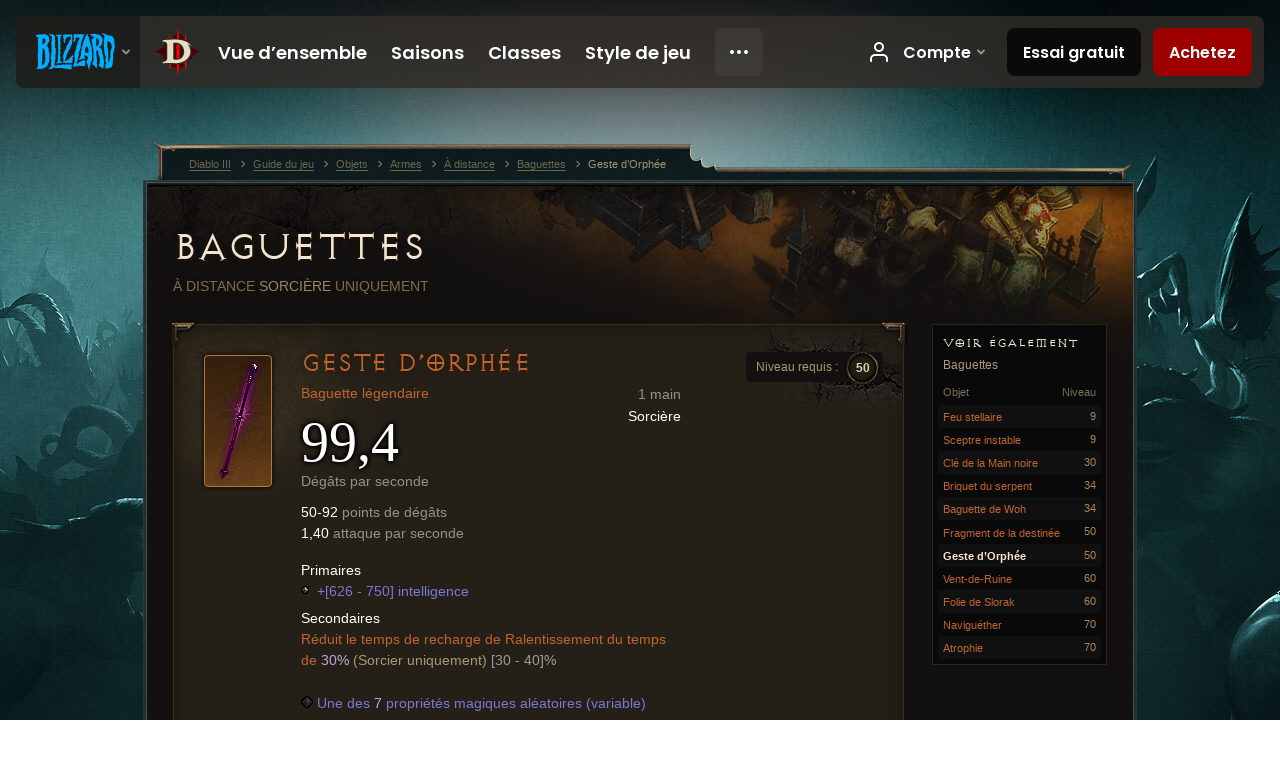

--- FILE ---
content_type: text/html;charset=UTF-8
request_url: https://us.diablo3.blizzard.com/fr-fr/item/gesture-of-orpheus-P2_Unique_Wand_002
body_size: 6299
content:
<!DOCTYPE html>
<html xmlns="http://www.w3.org/1999/xhtml" xml:lang="fr-fr" lang="fr-fr">
<head xmlns:og="http://ogp.me/ns#" xmlns:fb="http://ogp.me/ns/fb#">
<script type="text/javascript">
//<![CDATA[
var BlzCookieConsent = {
host: "blizzard.com",
onetrustScriptUrl: "https://cdn.cookielaw.org/scripttemplates/otSDKStub.js",
onetrustDomainScript: "22011b0f-2c46-49a3-a7bf-5f98a4d4da65",
cookieInfoUrlPattern: "/cookies/?$"
}
//]]>
</script>
<script type="text/javascript" src="/static/js/libs/cookie-consent-filter-compat.js?v=58-137" defer></script>
<script>
//<![CDATA[
var dataLayer = dataLayer|| [];
dataLayer.push({
"authenticated": "0" });
(function(w,d,s,l,i){w[l]=w[l]||[];w[l].push({"gtm.start":new Date().getTime(),event:"gtm.js"});var f=d.getElementsByTagName(s)[0], j=d.createElement(s),dl=l!="dataLayer"?"&amp;l="+l:"";j.async=true;j.src=
"//www.googletagmanager.com/gtm.js?id="+i+dl;f.parentNode.insertBefore(j,f);})
(window,document,"script","dataLayer","GTM-TVHPB9J");
//]]>
</script>
<meta http-equiv="imagetoolbar" content="false" />
<meta http-equiv="X-UA-Compatible" content="IE=edge,chrome=1" />
<title>Geste d’Orphée - Guide du jeu - Diablo III</title>
<link rel="icon" href="/static/images/icons/favicon.ico?v=58-137" type="image/x-icon" />
<link rel="shortcut icon" href="/static/images/icons/favicon.ico?v=58-137" type="image/x-icon" />
<link rel="stylesheet" type="text/css" media="all" href="/static/local-common/css/common-game-site.min.css?v=58-137" />
<link rel="stylesheet" type="text/css" media="all" href="/static/css/legal/ratings.css?v=58-137" />
<link rel="stylesheet" type="text/css" media="all" href="/static/css/d3.css?v=137" />
<link rel="stylesheet" type="text/css" media="all" href="/static/css/tooltips.css?v=137" />
<link rel="stylesheet" type="text/css" media="all" href="/static/css/db.css?v=58-137" />
<link rel="stylesheet" type="text/css" media="all" href="/static/css/item/detail.css?v=58-137" />
<!--[if IE 6]> <link rel="stylesheet" type="text/css" media="all" href="/static/css/tooltips-ie6.css?v=137" />
<![endif]-->
<script type="text/javascript" src="/static/local-common/js/third-party.js?v=58-137"></script>
<script type="text/javascript" src="/static/local-common/js/common-game-site.min.js?v=58-137"></script>
<meta name="robots" content="" />
<meta name="title" content="Geste d’Orphée" />
<meta name="description" content="" />
<meta name="keywords" content="Geste d’Orphée, Baguettes, Objet, 1 main, À distance" />
<meta name="identifier" content="gesture-of-orpheus" />
<meta name="type" content="item" />
<meta name="icon" content="https://assets.diablo3.blizzard.com/d3/icons/items/small/p2_unique_wand_002_demonhunter_male.png" />
<meta name="language" content="fr-fr" />
<meta name="twitter:card" content="summary" />
<meta name="twitter:title" content="Geste d’Orphée - Guide du jeu - Diablo III" />
<meta name="twitter:description" content="&amp;lt;span class=&amp;quot;d3-color-ffc7b377&amp;quot;&amp;gt;Une vieille légende skartarienne raconte qu’Orphée a sauvé sa femme des enfers grâce à cette baguette.&amp;lt;/span&amp;gt;" />
<meta name="twitter:image:src" content="https://assets.diablo3.blizzard.com/d3/icons/items/large/p2_unique_wand_002_demonhunter_male.png" />
<!--[if IE 6]> <script type="text/javascript">
//<![CDATA[
try { document.execCommand('BackgroundImageCache', false, true) } catch(e) {}
//]]>
</script>
<![endif]-->
<script type="text/javascript">
//<![CDATA[
var Core = Core || {},
Login = Login || {};
Core.staticUrl = '/static';
Core.sharedStaticUrl = '/static/local-common';
Core.baseUrl = '/fr-fr';
Core.projectUrl = '';
Core.cdnUrl = 'https://blzmedia-a.akamaihd.net';
Core.supportUrl = 'http://us.battle.net/support/';
Core.secureSupportUrl = 'https://us.battle.net/support/';
Core.project = 'd3';
Core.locale = 'fr-fr';
Core.language = 'fr';
Core.region = 'us';
Core.shortDateFormat = 'dd/MM/yyyy';
Core.dateTimeFormat = 'dd/MM/yyyy HH:mm';
Core.loggedIn = false;
Core.userAgent = 'web';
Login.embeddedUrl = 'https://us.battle.net/login/login.frag';
var Flash = Flash || {};
Flash.videoPlayer = 'https://blzmedia-a.akamaihd.net/global-video-player/themes/d3/video-player.swf';
Flash.videoBase = 'https://blzmedia-a.akamaihd.net/d3/media/videos';
Flash.ratingImage = 'https://blzmedia-a.akamaihd.net/global-video-player/ratings/d3/fr-fr.jpg';
Flash.expressInstall = 'https://blzmedia-a.akamaihd.net/global-video-player/expressInstall.swf';
Flash.videoBase = 'https://assets.diablo3.blizzard.com/d3/media/videos';
//]]>
</script>
<meta property="fb:app_id" content="155068716934" />
<meta property="og:site_name" content="Diablo III" />
<meta property="og:locale" content="fr_FR" />
<meta property="og:type" content="website" />
<meta property="og:url" content="https://us.diablo3.blizzard.com/fr-fr" />
<meta property="og:image" content="https://assets.diablo3.blizzard.com/d3/icons/items/large/p2_unique_wand_002_demonhunter_male.png" />
<meta property="og:image" content="https://blzmedia-a.akamaihd.net/battle.net/logos/og-d3.png" />
<meta property="og:image" content="https://blzmedia-a.akamaihd.net/battle.net/logos/og-blizzard.png" />
<meta property="og:title" content="Geste d’Orphée" />
<meta property="og:description" content="&lt;span class=&quot;d3-color-ffc7b377&quot;&gt;Une vieille légende skartarienne raconte qu’Orphée a sauvé sa femme des enfers grâce à cette baguette.&lt;/span&gt;" />
<link rel="canonical" href="https://us.diablo3.blizzard.com/fr-fr" />
<meta property="d3-cloud-provider" content="aws" />
<meta property="d3-app-name" content="d3-site-prod-us" />
<meta property="d3-app-version" content="9.5.0" />
</head>
<body class="fr-fr db-detail item-detail" itemscope="itemscope" itemtype="http://schema.org/ItemPage" data-legal-country="US">
<noscript><iframe src="https://www.googletagmanager.com/ns.html?id=GTM-TVHPB9J"
height="0" width="0" style="display:none;visibility:hidden"></iframe></noscript>
<blz-nav
locale="fr-fr"
content="d3"
link-prefix="https://diablo3.blizzard.com/"
hidden
>
<script async src="https://navbar.blizzard.com/static/v1/nav.js"></script>
</blz-nav>
<div class="bg-wrapper">
<div class="wrapper">
<div id="main-content"></div>
<div class="body" itemscope="itemscope" itemtype="http://schema.org/WebPageElement">
<div class="body-top">
<div class="body-bot">
	<div class="page-header page-header-db">




	<h2 class="header-2" >			<a href="/fr-fr/item/wand/">
				Baguettes
			</a>

			<small>
					À distance

					<span class="item-class-specific">
						<a href="/fr-fr/class/wizard/">Sorcière</a> uniquement
					</span>

			</small>
</h2>
	</div>

	<div class="page-body ">
		<div class="item-right">
	<div class="db-mini-nav colors-subtle">

	<div class="db-mini-nav-header">


	<h3 class="header-3" >			Voir également
</h3>

			<span class="subtitle">Baguettes</span>

		<div class="column-headers">
			<span class="float-right">Niveau</span>
				Objet
	</div>
	</div>

		<ul>


				<li class="d3-color-orange row1" itemprop="relatedLink"  itemscope="itemscope">
					<a href="/fr-fr/item/starfire-P42_Unique_Wand_003_x1" itemprop="url">
						<span class="name" itemprop="name">Feu stellaire</span>
							<span class="note">9</span>

	<span class="clear"><!-- --></span>
					</a>
				</li>


				<li class="d3-color-orange row2" itemprop="relatedLink"  itemscope="itemscope">
					<a href="/fr-fr/item/unstable-scepter-P61_Wand_norm_unique_02" itemprop="url">
						<span class="name" itemprop="name">Sceptre instable</span>
							<span class="note">9</span>

	<span class="clear"><!-- --></span>
					</a>
				</li>


				<li class="d3-color-orange row1" itemprop="relatedLink"  itemscope="itemscope">
					<a href="/fr-fr/item/blackhand-key-Unique_Wand_006_x1" itemprop="url">
						<span class="name" itemprop="name">Clé de la Main noire</span>
							<span class="note">30</span>

	<span class="clear"><!-- --></span>
					</a>
				</li>


				<li class="d3-color-orange row2" itemprop="relatedLink"  itemscope="itemscope">
					<a href="/fr-fr/item/serpents-sparker-P68_Unique_Wand_102" itemprop="url">
						<span class="name" itemprop="name">Briquet du serpent</span>
							<span class="note">34</span>

	<span class="clear"><!-- --></span>
					</a>
				</li>


				<li class="d3-color-orange row1" itemprop="relatedLink"  itemscope="itemscope">
					<a href="/fr-fr/item/wand-of-woh-P61_Unique_Wand_101_x1" itemprop="url">
						<span class="name" itemprop="name">Baguette de Woh</span>
							<span class="note">34</span>

	<span class="clear"><!-- --></span>
					</a>
				</li>


				<li class="d3-color-orange row2" itemprop="relatedLink"  itemscope="itemscope">
					<a href="/fr-fr/item/fragment-of-destiny-P610_Unique_Wand_010" itemprop="url">
						<span class="name" itemprop="name">Fragment de la destinée</span>
							<span class="note">50</span>

	<span class="clear"><!-- --></span>
					</a>
				</li>


				<li class="active row1" itemprop="relatedLink"  itemscope="itemscope">
					<a href="/fr-fr/item/gesture-of-orpheus-P2_Unique_Wand_002" itemprop="url">
						<span class="name" itemprop="name">Geste d’Orphée</span>
							<span class="note">50</span>

	<span class="clear"><!-- --></span>
					</a>
				</li>


				<li class="d3-color-orange row2" itemprop="relatedLink"  itemscope="itemscope">
					<a href="/fr-fr/artisan/blacksmith/recipe/ruinstoke" itemprop="url">
						<span class="name" itemprop="name">Vent-de-Ruine</span>
							<span class="note">60</span>

	<span class="clear"><!-- --></span>
					</a>
				</li>


				<li class="d3-color-orange row1" itemprop="relatedLink"  itemscope="itemscope">
					<a href="/fr-fr/item/sloraks-madness-Unique_Wand_013_x1" itemprop="url">
						<span class="name" itemprop="name">Folie de Slorak</span>
							<span class="note">60</span>

	<span class="clear"><!-- --></span>
					</a>
				</li>


				<li class="d3-color-orange row2" itemprop="relatedLink"  itemscope="itemscope">
					<a href="/fr-fr/item/aether-walker-P1_Wand_norm_unique_01" itemprop="url">
						<span class="name" itemprop="name">Naviguéther</span>
							<span class="note">70</span>

	<span class="clear"><!-- --></span>
					</a>
				</li>


				<li class="d3-color-orange row1" itemprop="relatedLink"  itemscope="itemscope">
					<a href="/fr-fr/artisan/blacksmith/recipe/atrophy" itemprop="url">
						<span class="name" itemprop="name">Atrophie</span>
							<span class="note">70</span>

	<span class="clear"><!-- --></span>
					</a>
				</li>
		</ul>
	<span class="clear"><!-- --></span>
	</div>
		</div>

		<div class="item-left">

		<div class="db-detail-box colors-subtle item-detail-box icon-size-square">
 


		<div class="detail-icon ">




	<span class="d3-icon d3-icon-item d3-icon-item-large  d3-icon-item-orange">
		<span class="icon-item-gradient">
			<span class="icon-item-inner icon-item-default" style="background-image: url(https://assets.diablo3.blizzard.com/d3/icons/items/large/p2_unique_wand_002_demonhunter_male.png); ">
			</span>
		</span>
	</span>
		</div>

			<div class="detail-level">
				<div class="detail-level-inner">
					Niveau requis :
				</div>
				<span class="detail-level-number">50</span>
			</div>


		<div class="detail-text">

			

	<h2 class="header-2 d3-color-orange" >Geste d’Orphée</h2>




	<div class="d3-item-properties">




		<ul class="item-type-right">


				<li class="item-slot">1 main</li>

				<li class="item-class-specific d3-color-white">

							<a href="/fr-fr/class/wizard/">
								Sorcière
							</a>

				</li>
		</ul>



	<ul class="item-type">
		<li>
			<span class="d3-color-orange">Baguette légendaire</span>
		</li>
	</ul>
		<ul class="item-armor-weapon item-weapon-dps">
			<li class="big"><span class="value">99,4</span></li>
			<li>Dégâts par seconde</li>
		</ul>
		<ul class="item-armor-weapon item-weapon-damage">
			<li><span class="value"><p>50-92 <span class="d3-color-FF888888">points de dégâts</span></p>
<p>1,40 <span class="d3-color-FF888888">attaque par seconde</span></p></span></li>
		</ul>



	<div class="item-before-effects"></div>



		<ul class="item-effects">


		<p class="item-property-category">Primaires</p>
			<span class="tooltip-icon-bullet"></span> <span class="d3-color-ff6969ff">+[626 - 750] intelligence</span><br/>

		<p class="item-property-category">Secondaires</p>
			<span class="d3-color-ffff8000"> Réduit le temps de recharge de Ralentissement du temps de <span class="d3-color-magic">30%</span></span> <span class="d3-color-ffff0000">(Sorcier uniquement)</span> <span class="d3-color-ff9b9b9b">[30 - 40]%</span><br/>


					<br/>

			<li class="item-effects-choice">
				<span class="d3-color-blue">Une des <span class="value">7</span> propriétés magiques aléatoires (variable)</span>
	<ul>
			<li class="item-no-background">
				<span class="tooltip-icon-bullet"></span> <span class="d3-color-ff6969ff">+[981 - 1199]-[1175 - 1490] points de dégâts de poison</span>
			</li>
			<li class="item-no-background">
				<span class="tooltip-icon-bullet"></span> <span class="d3-color-ff6969ff">+[981 - 1199]-[1175 - 1490] points de dégâts de froid</span>
			</li>
			<li class="item-no-background">
				<span class="tooltip-icon-bullet"></span> <span class="d3-color-ff6969ff">+[981 - 1199]-[1175 - 1490] points de dégâts de foudre</span>
			</li>
			<li class="item-no-background">
				<span class="tooltip-icon-bullet"></span> <span class="d3-color-ff6969ff">+[981 - 1199]-[1175 - 1490] points de dégâts</span>
			</li>
			<li class="item-no-background">
				<span class="tooltip-icon-bullet"></span> <span class="d3-color-ff6969ff">+[981 - 1199]-[1175 - 1490] points de dégâts sacrés</span>
			</li>
			<li class="item-no-background">
				<span class="tooltip-icon-bullet"></span> <span class="d3-color-ff6969ff">+[981 - 1199]-[1175 - 1490] points de dégâts arcaniques</span>
			</li>
			<li class="item-no-background">
				<span class="tooltip-icon-bullet"></span> <span class="d3-color-ff6969ff">+[981 - 1199]-[1175 - 1490] points de dégâts de feu</span>
			</li>
	</ul>
			</li>
			<li class="item-effects-choice">
				<span class="d3-color-blue">Une des <span class="value">7</span> propriétés magiques aléatoires (variable)</span>
	<ul>
			<li class="item-no-background">
				<span class="tooltip-icon-utility"></span> <span class="d3-color-ff6969ff">Les compétences qui infligent des dégâts de froid infligent [15 - 20]% de dégâts supplémentaires</span>
			</li>
			<li class="item-no-background">
				<span class="tooltip-icon-utility"></span> <span class="d3-color-ff6969ff">Les compétences qui infligent des dégâts de poison infligent [15 - 20]% de dégâts en plus</span>
			</li>
			<li class="item-no-background">
				<span class="tooltip-icon-utility"></span> <span class="d3-color-ff6969ff">Les compétences qui infligent des dégâts arcaniques infligent [15 - 20]% de dégâts supplémentaires</span>
			</li>
			<li class="item-no-background">
				<span class="tooltip-icon-utility"></span> <span class="d3-color-ff6969ff">Les compétences qui infligent des dégâts sacrés infligent [15 - 20]% de dégâts en plus</span>
			</li>
			<li class="item-no-background">
				<span class="tooltip-icon-utility"></span> <span class="d3-color-ff6969ff">Les compétences qui infligent des dégâts de foudre infligent [15 - 20]% de dégâts en plus</span>
			</li>
			<li class="item-no-background">
				<span class="tooltip-icon-utility"></span> <span class="d3-color-ff6969ff">Les compétences qui infligent des dégâts de feu infligent [15 - 20]% de dégâts en plus</span>
			</li>
			<li class="item-no-background">
				<span class="tooltip-icon-utility"></span> <span class="d3-color-ff6969ff">Les compétences qui infligent des dégâts physiques infligent [15 - 20]% de dégâts en plus</span>
			</li>
	</ul>
			</li>

	<li class="d3-color-blue"><p><span class="d3-color-ff6969ff">+2 propriétés magiques aléatoires</span></p></li>



		</ul>


		<ul class="item-extras">
		<li>Account Bound</li>
		</ul>
		<span class="item-unique-equipped">Unique Equipped</span>
	<span class="clear"><!-- --></span>
	</div>
		</div>


		<span class="corner tl"></span>
		<span class="corner tr"></span>
		<span class="corner bl"></span>
		<span class="corner br"></span>
	</div>
		<div class="db-flavor-text">
			


	<h3 class="subheader-3" ><span class="d3-color-ffc7b377">Une vieille légende skartarienne raconte qu’Orphée a sauvé sa femme des enfers grâce à cette baguette.</span></h3>

		</div>
		</div>

	<span class="clear"><!-- --></span>
	</div>


<span class="clear"><!-- --></span>
<div class="social-media-container no-font-boost">
<h2 class="social-media-title">Restez connectés</h2>
<ul class="social-media">
<li class="atom-feed">
<a href="/fr-fr" target="_blank"></a>
</li>
<li class="facebook">
<a href="https://www.facebook.com/Diablo.fr" title=""></a>
</li>
<li class="twitter">
<a href="http://twitter.com/Diablo_fr" title=""></a>
</li>
<li class="youtube">
<a href="http://www.youtube.com/Diablofr" title=""></a>
</li>
<li class="reddit">
<a href="http://www.reddit.com/r/diablo" title="Diablo on reddit"></a>
</li>
<span class="clear"><!-- --></span>
</ul>
</div>
<div class="chat-gem-container">
<a href="javascript:;" class="chat-gem" id="chat-gem"></a>
</div>
</div>
</div>
<div class="body-trail">
<ol class="ui-breadcrumb">
<li itemscope="itemscope" itemtype="http://schema.org/SiteNavigationElement">
<a href="/fr-fr/" rel="np" class="breadcrumb-arrow" itemprop="url">
<span class="breadcrumb-text" itemprop="name">Diablo III</span>
</a>
</li>
<li itemscope="itemscope" itemtype="http://schema.org/SiteNavigationElement">
<a href="/fr-fr/game/" rel="np" class="breadcrumb-arrow" itemprop="url">
<span class="breadcrumb-text" itemprop="name">Guide du jeu</span>
</a>
</li>
<li itemscope="itemscope" itemtype="http://schema.org/SiteNavigationElement">
<a href="/fr-fr/item/" rel="np" class="breadcrumb-arrow" itemprop="url">
<span class="breadcrumb-text" itemprop="name">Objets</span>
</a>
</li>
<li itemscope="itemscope" itemtype="http://schema.org/SiteNavigationElement">
<a href="/fr-fr/item/weapon/" rel="np" class="breadcrumb-arrow" itemprop="url">
<span class="breadcrumb-text" itemprop="name">Armes</span>
</a>
</li>
<li itemscope="itemscope" itemtype="http://schema.org/SiteNavigationElement">
<a href="/fr-fr/item/ranged/" rel="np" class="breadcrumb-arrow" itemprop="url">
<span class="breadcrumb-text" itemprop="name">À distance</span>
</a>
</li>
<li itemscope="itemscope" itemtype="http://schema.org/SiteNavigationElement">
<a href="/fr-fr/item/wand/" rel="np" class="breadcrumb-arrow" itemprop="url">
<span class="breadcrumb-text" itemprop="name">Baguettes</span>
</a>
</li>
<li class="last" itemscope="itemscope" itemtype="http://schema.org/SiteNavigationElement">
<a href="/fr-fr/item/gesture-of-orpheus-P2_Unique_Wand_002" rel="np" itemprop="url">
<span class="breadcrumb-text" itemprop="name">Geste d’Orphée</span>
</a>
</li>
</ol>
<span class="clear"><!-- --></span>
</div>
</div>
<div class="nav-footer-wrapper">
<blz-nav-footer
legal-title-id="17459"
supported-locales='["en-us", "es-mx", "pt-br", "ja-jp", "de-de", "en-gb", "es-es", "fr-fr", "it-it", "pl-pl", "ru-ru", "ko-kr", "zh-tw"]'
cookies-url="https://www.blizzard.com/cookies"
role="presentation">
<script src="https://navbar.blizzard.com/static/v1/footer.js" async="async"></script>
</blz-nav-footer>
</div>
</div>
</div>
<script>
//<![CDATA[
var xsToken = '';
var supportToken = '';
var jsonSearchHandlerUrl = '\//us.battle.net';
var Msg = Msg || {};
Msg.support = {
ticketNew: 'La requête {0} a été ouverte.',
ticketStatus: 'L’état de la requête {0} a changé en {1}.',
ticketOpen: 'En cours',
ticketAnswered: 'Traitée',
ticketResolved: 'Résolue',
ticketCanceled: 'Annulée',
ticketArchived: 'Archivée',
ticketInfo: 'Info. supplémentaires',
ticketAll: 'Afficher toutes les requêtes'
};
Msg.cms = {
requestError: 'Votre requête ne peut aboutir.',
ignoreNot: 'Vous n’ignorez plus cet utilisateur',
ignoreAlready: 'Vous ignorez déjà cet utilisateur',
stickyRequested: 'Post-it demandé',
stickyHasBeenRequested: 'Vous avez déjà demandé à ce que ce sujet soit mis en lumière.',
postAdded: 'Message ajouté au suivi',
postRemoved: 'Message retiré du suivi',
userAdded: 'Utilisateur ajouté au suivi',
userRemoved: 'Utilisateur retiré du suivi',
validationError: 'Un champ requis n’a pas été rempli',
characterExceed: 'La taille du message dépasse les XXXXXX caractères.',
searchFor: "Rechercher",
searchTags: "Articles marqués :",
characterAjaxError: "Vous avez peut-être été déconnecté. Veuillez réactualiser la page puis réessayer.",
ilvl: "Niveau {0}",
shortQuery: "Les recherches doivent avoir au minimum 2 caractères",
editSuccess: "Succès. Recharger ?",
postDelete: "Voulez-vous vraiment effacer ce message ?",
throttleError: "Patience. Vous devez attendre un peu avant de pouvoir poster un autre message."
};
Msg.bml= {
bold: 'Gras',
italics: 'Italique',
underline: 'Souligné',
list: 'Liste non triée',
listItem: 'Liste à puces',
quote: 'Citer',
quoteBy: 'Publié par {0}',
unformat: 'Effacer la mise en forme',
cleanup: 'Réparer les sauts de ligne',
code: 'Blocs de code',
item: 'Objet WoW',
itemPrompt: 'ID de l’objet :',
url: 'URL',
urlPrompt: 'Adresse URL :'
};
Msg.ui= {
submit: 'Envoyer',
cancel: 'Annuler',
reset: 'Réinitialiser',
viewInGallery: 'Voir dans la galerie',
loading: 'Chargement en cours…',
unexpectedError: 'Une erreur est survenue',
fansiteFind: 'Rechercher sur…',
fansiteFindType: 'Rechercher : {0} sur…',
fansiteNone: 'Aucun site de fan disponible.',
flashErrorHeader: 'Vous devez installer Adobe Flash Player pour afficher ce contenu.',
flashErrorText: 'Télécharger Adobe Flash Player',
flashErrorUrl: 'http://get.adobe.com/fr/flashplayer/',
save: 'Sauvegarder'
};
Msg.grammar= {
colon: '{0} :',
first: 'Premier',
last: 'Dernier',
ellipsis: '…'
};
Msg.fansite= {
achievement: 'haut fait',
character: 'personnage',
faction: 'faction',
'class': 'classe',
object: 'objet',
talentcalc: 'talents',
skill: 'métier',
quest: 'quête',
spell: 'sort',
event: 'évènement',
title: 'titre',
arena: 'équipe d’arène',
guild: 'guilde',
zone: 'zone',
item: 'objet',
race: 'race',
npc: 'PNJ',
pet: 'mascotte'
};
Msg.search= {
noResults: 'Aucun résultat à afficher.',
kb: 'Assistance',
post: 'Forums',
article: 'Articles',
static: 'Général',
wowcharacter: 'Personnage',
wowitem: 'Objet',
wowguild: 'Guildes',
wowarenateam: 'Équipes d’arène',
url: 'Liens suggérés',
friend: 'Amis',
product: 'Produit du Marché',
other: 'Autre'
};
//]]>
</script>
<script type="text/javascript" src="/static/js/libs/toolkit-modal.js?v=137"></script>
<script type="text/javascript" src="/static/js/d3.js?v=137"></script>
<script type="text/javascript" src="/static/js/navbar.js?v=137"></script>
<script type="text/javascript">
//<![CDATA[
$(function(){
Tooltip.maxWidth = 350;
});
//]]>
</script>
<script type="text/javascript" src="/static/js/blog/responsive-blog-design.min.js?v=137"></script>
<script type="text/javascript" src="/static/js/db.js?v=58-137"></script>
<script type="text/javascript" src="/static/js/item/detail.js?v=58-137"></script>
<div id="modal" class="modal hide">
<div class="modal-content">
<div class="modal__media"></div>
<div class="modal-corner modal-corner-top-left"></div>
<div class="modal-corner modal-corner-top-right"></div>
<div class="modal-corner modal-corner-bottom-left"></div>
<div class="modal-corner modal-corner-bottom-right"></div>
<div class="modal-border modal-border-top"></div>
<div class="modal-border modal-border-right"></div>
<div class="modal-border modal-border-bottom"></div>
<div class="modal-border modal-border-left"></div>
<div class="modal-controls">
<div class="prev arrow-tab modal-navigation"><div class="heroes-arrow"></div></div>
<div class="next arrow-tab modal-navigation"><div class="heroes-arrow"></div></div>
</div>
<span class="media-btn close">×</span>
</div>
</div>
</body>
</html>